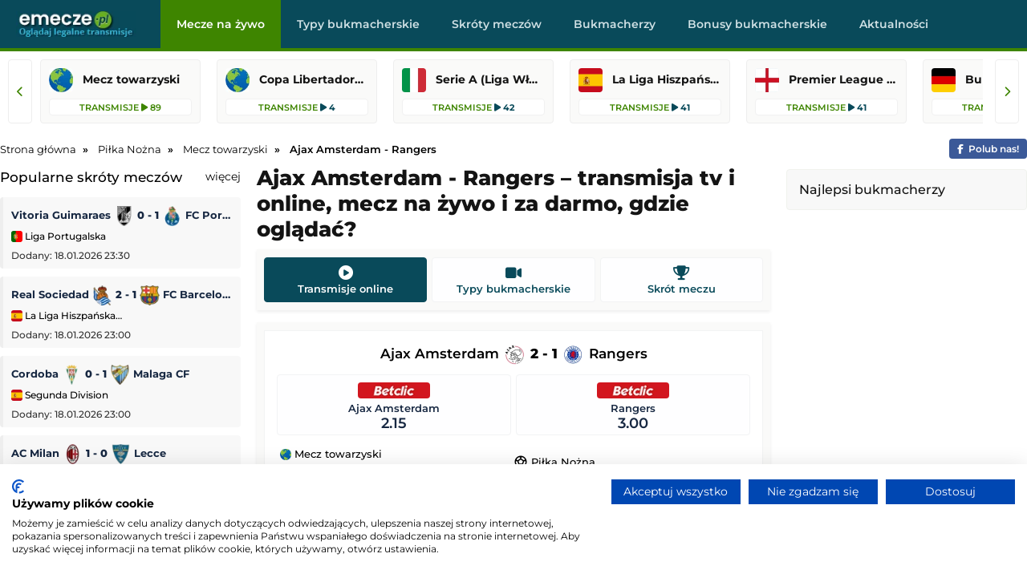

--- FILE ---
content_type: text/html; charset=UTF-8
request_url: https://www.emecze.pl/pilka-nozna/ajax-amsterdam-rangers
body_size: 8014
content:
<!DOCTYPE html>

<html lang="pl" itemScope itemtype="">

  <head>
    <meta http-equiv="Strict-Transport-Security" content="max-age=31536000; includeSubDomains; preload">
    <meta charset="utf-8">
    <meta name="viewport" content="width=device-width, initial-scale=1.0">
    <meta http-equiv="X-UA-Compatible" content="ie=edge">

    <meta property="og:title" content="Ajax Amsterdam - Rangers – transmisja online, mecz na żywo, gdzie oglądać?">

    <meta property="og:description" content="Sprawdź gdzie oglądać mecz Ajax Amsterdam - Rangers, z którego dostępna jest transmisja na żywo w tv, transmisja online i stream za darmo.">
    
    <meta content="eMecze.pl" property="og:site_name">

    <meta content="pl" property="og:locale">    

    <meta name="twitter:card" content="summary_large_image" />
    <meta name="twitter:title" content="Ajax Amsterdam - Rangers – transmisja online, mecz na żywo, gdzie oglądać?" />
    <meta name="twitter:description" content="Sprawdź gdzie oglądać mecz Ajax Amsterdam - Rangers, z którego dostępna jest transmisja na żywo w tv, transmisja online i stream za darmo." />
    
        <meta content="https://www.emecze.pl/img/logo/logo_duze.webp" property="og:image">
    <meta content="website" property="og:type">
    <meta name="twitter:image" content="https://www.emecze.pl/img/logo/logo_duze.webp" />
    
    <link rel="stylesheet" href="/assets/css/styles.css" />

        <meta content="https://www.emecze.pl/pilka-nozna/ajax-amsterdam-rangers" property="og:url">
    <link rel="canonical" href="https://www.emecze.pl/pilka-nozna/ajax-amsterdam-rangers" />
    
    <script src="https://cdnjs.cloudflare.com/ajax/libs/jquery/3.3.1/jquery.min.js"></script>
    
    
    <link rel="stylesheet" href="https://cdnjs.cloudflare.com/ajax/libs/font-awesome/6.5.2/css/all.min.css" media="print" onload="this.media='all'">
    <noscript><link rel="stylesheet" href="https://cdnjs.cloudflare.com/ajax/libs/font-awesome/6.5.2/css/all.min.css"></noscript>

    <style type="text/css">@font-face {font-family:Montserrat;font-style:normal;font-weight:400;src:url(/cf-fonts/v/montserrat/5.0.16/cyrillic/wght/normal.woff2);unicode-range:U+0301,U+0400-045F,U+0490-0491,U+04B0-04B1,U+2116;font-display:swap;}@font-face {font-family:Montserrat;font-style:normal;font-weight:400;src:url(/cf-fonts/v/montserrat/5.0.16/latin/wght/normal.woff2);unicode-range:U+0000-00FF,U+0131,U+0152-0153,U+02BB-02BC,U+02C6,U+02DA,U+02DC,U+0304,U+0308,U+0329,U+2000-206F,U+2074,U+20AC,U+2122,U+2191,U+2193,U+2212,U+2215,U+FEFF,U+FFFD;font-display:swap;}@font-face {font-family:Montserrat;font-style:normal;font-weight:400;src:url(/cf-fonts/v/montserrat/5.0.16/latin-ext/wght/normal.woff2);unicode-range:U+0100-02AF,U+0304,U+0308,U+0329,U+1E00-1E9F,U+1EF2-1EFF,U+2020,U+20A0-20AB,U+20AD-20CF,U+2113,U+2C60-2C7F,U+A720-A7FF;font-display:swap;}@font-face {font-family:Montserrat;font-style:normal;font-weight:400;src:url(/cf-fonts/v/montserrat/5.0.16/vietnamese/wght/normal.woff2);unicode-range:U+0102-0103,U+0110-0111,U+0128-0129,U+0168-0169,U+01A0-01A1,U+01AF-01B0,U+0300-0301,U+0303-0304,U+0308-0309,U+0323,U+0329,U+1EA0-1EF9,U+20AB;font-display:swap;}@font-face {font-family:Montserrat;font-style:normal;font-weight:400;src:url(/cf-fonts/v/montserrat/5.0.16/cyrillic-ext/wght/normal.woff2);unicode-range:U+0460-052F,U+1C80-1C88,U+20B4,U+2DE0-2DFF,U+A640-A69F,U+FE2E-FE2F;font-display:swap;}@font-face {font-family:Montserrat;font-style:normal;font-weight:500;src:url(/cf-fonts/v/montserrat/5.0.16/cyrillic/wght/normal.woff2);unicode-range:U+0301,U+0400-045F,U+0490-0491,U+04B0-04B1,U+2116;font-display:swap;}@font-face {font-family:Montserrat;font-style:normal;font-weight:500;src:url(/cf-fonts/v/montserrat/5.0.16/cyrillic-ext/wght/normal.woff2);unicode-range:U+0460-052F,U+1C80-1C88,U+20B4,U+2DE0-2DFF,U+A640-A69F,U+FE2E-FE2F;font-display:swap;}@font-face {font-family:Montserrat;font-style:normal;font-weight:500;src:url(/cf-fonts/v/montserrat/5.0.16/latin-ext/wght/normal.woff2);unicode-range:U+0100-02AF,U+0304,U+0308,U+0329,U+1E00-1E9F,U+1EF2-1EFF,U+2020,U+20A0-20AB,U+20AD-20CF,U+2113,U+2C60-2C7F,U+A720-A7FF;font-display:swap;}@font-face {font-family:Montserrat;font-style:normal;font-weight:500;src:url(/cf-fonts/v/montserrat/5.0.16/latin/wght/normal.woff2);unicode-range:U+0000-00FF,U+0131,U+0152-0153,U+02BB-02BC,U+02C6,U+02DA,U+02DC,U+0304,U+0308,U+0329,U+2000-206F,U+2074,U+20AC,U+2122,U+2191,U+2193,U+2212,U+2215,U+FEFF,U+FFFD;font-display:swap;}@font-face {font-family:Montserrat;font-style:normal;font-weight:500;src:url(/cf-fonts/v/montserrat/5.0.16/vietnamese/wght/normal.woff2);unicode-range:U+0102-0103,U+0110-0111,U+0128-0129,U+0168-0169,U+01A0-01A1,U+01AF-01B0,U+0300-0301,U+0303-0304,U+0308-0309,U+0323,U+0329,U+1EA0-1EF9,U+20AB;font-display:swap;}@font-face {font-family:Montserrat;font-style:normal;font-weight:600;src:url(/cf-fonts/v/montserrat/5.0.16/vietnamese/wght/normal.woff2);unicode-range:U+0102-0103,U+0110-0111,U+0128-0129,U+0168-0169,U+01A0-01A1,U+01AF-01B0,U+0300-0301,U+0303-0304,U+0308-0309,U+0323,U+0329,U+1EA0-1EF9,U+20AB;font-display:swap;}@font-face {font-family:Montserrat;font-style:normal;font-weight:600;src:url(/cf-fonts/v/montserrat/5.0.16/cyrillic-ext/wght/normal.woff2);unicode-range:U+0460-052F,U+1C80-1C88,U+20B4,U+2DE0-2DFF,U+A640-A69F,U+FE2E-FE2F;font-display:swap;}@font-face {font-family:Montserrat;font-style:normal;font-weight:600;src:url(/cf-fonts/v/montserrat/5.0.16/latin/wght/normal.woff2);unicode-range:U+0000-00FF,U+0131,U+0152-0153,U+02BB-02BC,U+02C6,U+02DA,U+02DC,U+0304,U+0308,U+0329,U+2000-206F,U+2074,U+20AC,U+2122,U+2191,U+2193,U+2212,U+2215,U+FEFF,U+FFFD;font-display:swap;}@font-face {font-family:Montserrat;font-style:normal;font-weight:600;src:url(/cf-fonts/v/montserrat/5.0.16/cyrillic/wght/normal.woff2);unicode-range:U+0301,U+0400-045F,U+0490-0491,U+04B0-04B1,U+2116;font-display:swap;}@font-face {font-family:Montserrat;font-style:normal;font-weight:600;src:url(/cf-fonts/v/montserrat/5.0.16/latin-ext/wght/normal.woff2);unicode-range:U+0100-02AF,U+0304,U+0308,U+0329,U+1E00-1E9F,U+1EF2-1EFF,U+2020,U+20A0-20AB,U+20AD-20CF,U+2113,U+2C60-2C7F,U+A720-A7FF;font-display:swap;}@font-face {font-family:Montserrat;font-style:normal;font-weight:700;src:url(/cf-fonts/v/montserrat/5.0.16/cyrillic/wght/normal.woff2);unicode-range:U+0301,U+0400-045F,U+0490-0491,U+04B0-04B1,U+2116;font-display:swap;}@font-face {font-family:Montserrat;font-style:normal;font-weight:700;src:url(/cf-fonts/v/montserrat/5.0.16/vietnamese/wght/normal.woff2);unicode-range:U+0102-0103,U+0110-0111,U+0128-0129,U+0168-0169,U+01A0-01A1,U+01AF-01B0,U+0300-0301,U+0303-0304,U+0308-0309,U+0323,U+0329,U+1EA0-1EF9,U+20AB;font-display:swap;}@font-face {font-family:Montserrat;font-style:normal;font-weight:700;src:url(/cf-fonts/v/montserrat/5.0.16/latin/wght/normal.woff2);unicode-range:U+0000-00FF,U+0131,U+0152-0153,U+02BB-02BC,U+02C6,U+02DA,U+02DC,U+0304,U+0308,U+0329,U+2000-206F,U+2074,U+20AC,U+2122,U+2191,U+2193,U+2212,U+2215,U+FEFF,U+FFFD;font-display:swap;}@font-face {font-family:Montserrat;font-style:normal;font-weight:700;src:url(/cf-fonts/v/montserrat/5.0.16/cyrillic-ext/wght/normal.woff2);unicode-range:U+0460-052F,U+1C80-1C88,U+20B4,U+2DE0-2DFF,U+A640-A69F,U+FE2E-FE2F;font-display:swap;}@font-face {font-family:Montserrat;font-style:normal;font-weight:700;src:url(/cf-fonts/v/montserrat/5.0.16/latin-ext/wght/normal.woff2);unicode-range:U+0100-02AF,U+0304,U+0308,U+0329,U+1E00-1E9F,U+1EF2-1EFF,U+2020,U+20A0-20AB,U+20AD-20CF,U+2113,U+2C60-2C7F,U+A720-A7FF;font-display:swap;}@font-face {font-family:Montserrat;font-style:normal;font-weight:800;src:url(/cf-fonts/v/montserrat/5.0.16/cyrillic/wght/normal.woff2);unicode-range:U+0301,U+0400-045F,U+0490-0491,U+04B0-04B1,U+2116;font-display:swap;}@font-face {font-family:Montserrat;font-style:normal;font-weight:800;src:url(/cf-fonts/v/montserrat/5.0.16/latin-ext/wght/normal.woff2);unicode-range:U+0100-02AF,U+0304,U+0308,U+0329,U+1E00-1E9F,U+1EF2-1EFF,U+2020,U+20A0-20AB,U+20AD-20CF,U+2113,U+2C60-2C7F,U+A720-A7FF;font-display:swap;}@font-face {font-family:Montserrat;font-style:normal;font-weight:800;src:url(/cf-fonts/v/montserrat/5.0.16/cyrillic-ext/wght/normal.woff2);unicode-range:U+0460-052F,U+1C80-1C88,U+20B4,U+2DE0-2DFF,U+A640-A69F,U+FE2E-FE2F;font-display:swap;}@font-face {font-family:Montserrat;font-style:normal;font-weight:800;src:url(/cf-fonts/v/montserrat/5.0.16/latin/wght/normal.woff2);unicode-range:U+0000-00FF,U+0131,U+0152-0153,U+02BB-02BC,U+02C6,U+02DA,U+02DC,U+0304,U+0308,U+0329,U+2000-206F,U+2074,U+20AC,U+2122,U+2191,U+2193,U+2212,U+2215,U+FEFF,U+FFFD;font-display:swap;}@font-face {font-family:Montserrat;font-style:normal;font-weight:800;src:url(/cf-fonts/v/montserrat/5.0.16/vietnamese/wght/normal.woff2);unicode-range:U+0102-0103,U+0110-0111,U+0128-0129,U+0168-0169,U+01A0-01A1,U+01AF-01B0,U+0300-0301,U+0303-0304,U+0308-0309,U+0323,U+0329,U+1EA0-1EF9,U+20AB;font-display:swap;}@font-face {font-family:Montserrat;font-style:italic;font-weight:400;src:url(/cf-fonts/v/montserrat/5.0.16/cyrillic/wght/italic.woff2);unicode-range:U+0301,U+0400-045F,U+0490-0491,U+04B0-04B1,U+2116;font-display:swap;}@font-face {font-family:Montserrat;font-style:italic;font-weight:400;src:url(/cf-fonts/v/montserrat/5.0.16/latin/wght/italic.woff2);unicode-range:U+0000-00FF,U+0131,U+0152-0153,U+02BB-02BC,U+02C6,U+02DA,U+02DC,U+0304,U+0308,U+0329,U+2000-206F,U+2074,U+20AC,U+2122,U+2191,U+2193,U+2212,U+2215,U+FEFF,U+FFFD;font-display:swap;}@font-face {font-family:Montserrat;font-style:italic;font-weight:400;src:url(/cf-fonts/v/montserrat/5.0.16/latin-ext/wght/italic.woff2);unicode-range:U+0100-02AF,U+0304,U+0308,U+0329,U+1E00-1E9F,U+1EF2-1EFF,U+2020,U+20A0-20AB,U+20AD-20CF,U+2113,U+2C60-2C7F,U+A720-A7FF;font-display:swap;}@font-face {font-family:Montserrat;font-style:italic;font-weight:400;src:url(/cf-fonts/v/montserrat/5.0.16/cyrillic-ext/wght/italic.woff2);unicode-range:U+0460-052F,U+1C80-1C88,U+20B4,U+2DE0-2DFF,U+A640-A69F,U+FE2E-FE2F;font-display:swap;}@font-face {font-family:Montserrat;font-style:italic;font-weight:400;src:url(/cf-fonts/v/montserrat/5.0.16/vietnamese/wght/italic.woff2);unicode-range:U+0102-0103,U+0110-0111,U+0128-0129,U+0168-0169,U+01A0-01A1,U+01AF-01B0,U+0300-0301,U+0303-0304,U+0308-0309,U+0323,U+0329,U+1EA0-1EF9,U+20AB;font-display:swap;}@font-face {font-family:Montserrat;font-style:italic;font-weight:500;src:url(/cf-fonts/v/montserrat/5.0.16/cyrillic/wght/italic.woff2);unicode-range:U+0301,U+0400-045F,U+0490-0491,U+04B0-04B1,U+2116;font-display:swap;}@font-face {font-family:Montserrat;font-style:italic;font-weight:500;src:url(/cf-fonts/v/montserrat/5.0.16/vietnamese/wght/italic.woff2);unicode-range:U+0102-0103,U+0110-0111,U+0128-0129,U+0168-0169,U+01A0-01A1,U+01AF-01B0,U+0300-0301,U+0303-0304,U+0308-0309,U+0323,U+0329,U+1EA0-1EF9,U+20AB;font-display:swap;}@font-face {font-family:Montserrat;font-style:italic;font-weight:500;src:url(/cf-fonts/v/montserrat/5.0.16/latin/wght/italic.woff2);unicode-range:U+0000-00FF,U+0131,U+0152-0153,U+02BB-02BC,U+02C6,U+02DA,U+02DC,U+0304,U+0308,U+0329,U+2000-206F,U+2074,U+20AC,U+2122,U+2191,U+2193,U+2212,U+2215,U+FEFF,U+FFFD;font-display:swap;}@font-face {font-family:Montserrat;font-style:italic;font-weight:500;src:url(/cf-fonts/v/montserrat/5.0.16/latin-ext/wght/italic.woff2);unicode-range:U+0100-02AF,U+0304,U+0308,U+0329,U+1E00-1E9F,U+1EF2-1EFF,U+2020,U+20A0-20AB,U+20AD-20CF,U+2113,U+2C60-2C7F,U+A720-A7FF;font-display:swap;}@font-face {font-family:Montserrat;font-style:italic;font-weight:500;src:url(/cf-fonts/v/montserrat/5.0.16/cyrillic-ext/wght/italic.woff2);unicode-range:U+0460-052F,U+1C80-1C88,U+20B4,U+2DE0-2DFF,U+A640-A69F,U+FE2E-FE2F;font-display:swap;}@font-face {font-family:Montserrat;font-style:italic;font-weight:600;src:url(/cf-fonts/v/montserrat/5.0.16/cyrillic/wght/italic.woff2);unicode-range:U+0301,U+0400-045F,U+0490-0491,U+04B0-04B1,U+2116;font-display:swap;}@font-face {font-family:Montserrat;font-style:italic;font-weight:600;src:url(/cf-fonts/v/montserrat/5.0.16/vietnamese/wght/italic.woff2);unicode-range:U+0102-0103,U+0110-0111,U+0128-0129,U+0168-0169,U+01A0-01A1,U+01AF-01B0,U+0300-0301,U+0303-0304,U+0308-0309,U+0323,U+0329,U+1EA0-1EF9,U+20AB;font-display:swap;}@font-face {font-family:Montserrat;font-style:italic;font-weight:600;src:url(/cf-fonts/v/montserrat/5.0.16/cyrillic-ext/wght/italic.woff2);unicode-range:U+0460-052F,U+1C80-1C88,U+20B4,U+2DE0-2DFF,U+A640-A69F,U+FE2E-FE2F;font-display:swap;}@font-face {font-family:Montserrat;font-style:italic;font-weight:600;src:url(/cf-fonts/v/montserrat/5.0.16/latin-ext/wght/italic.woff2);unicode-range:U+0100-02AF,U+0304,U+0308,U+0329,U+1E00-1E9F,U+1EF2-1EFF,U+2020,U+20A0-20AB,U+20AD-20CF,U+2113,U+2C60-2C7F,U+A720-A7FF;font-display:swap;}@font-face {font-family:Montserrat;font-style:italic;font-weight:600;src:url(/cf-fonts/v/montserrat/5.0.16/latin/wght/italic.woff2);unicode-range:U+0000-00FF,U+0131,U+0152-0153,U+02BB-02BC,U+02C6,U+02DA,U+02DC,U+0304,U+0308,U+0329,U+2000-206F,U+2074,U+20AC,U+2122,U+2191,U+2193,U+2212,U+2215,U+FEFF,U+FFFD;font-display:swap;}@font-face {font-family:Montserrat;font-style:italic;font-weight:700;src:url(/cf-fonts/v/montserrat/5.0.16/latin/wght/italic.woff2);unicode-range:U+0000-00FF,U+0131,U+0152-0153,U+02BB-02BC,U+02C6,U+02DA,U+02DC,U+0304,U+0308,U+0329,U+2000-206F,U+2074,U+20AC,U+2122,U+2191,U+2193,U+2212,U+2215,U+FEFF,U+FFFD;font-display:swap;}@font-face {font-family:Montserrat;font-style:italic;font-weight:700;src:url(/cf-fonts/v/montserrat/5.0.16/cyrillic/wght/italic.woff2);unicode-range:U+0301,U+0400-045F,U+0490-0491,U+04B0-04B1,U+2116;font-display:swap;}@font-face {font-family:Montserrat;font-style:italic;font-weight:700;src:url(/cf-fonts/v/montserrat/5.0.16/latin-ext/wght/italic.woff2);unicode-range:U+0100-02AF,U+0304,U+0308,U+0329,U+1E00-1E9F,U+1EF2-1EFF,U+2020,U+20A0-20AB,U+20AD-20CF,U+2113,U+2C60-2C7F,U+A720-A7FF;font-display:swap;}@font-face {font-family:Montserrat;font-style:italic;font-weight:700;src:url(/cf-fonts/v/montserrat/5.0.16/vietnamese/wght/italic.woff2);unicode-range:U+0102-0103,U+0110-0111,U+0128-0129,U+0168-0169,U+01A0-01A1,U+01AF-01B0,U+0300-0301,U+0303-0304,U+0308-0309,U+0323,U+0329,U+1EA0-1EF9,U+20AB;font-display:swap;}@font-face {font-family:Montserrat;font-style:italic;font-weight:700;src:url(/cf-fonts/v/montserrat/5.0.16/cyrillic-ext/wght/italic.woff2);unicode-range:U+0460-052F,U+1C80-1C88,U+20B4,U+2DE0-2DFF,U+A640-A69F,U+FE2E-FE2F;font-display:swap;}@font-face {font-family:Montserrat;font-style:italic;font-weight:800;src:url(/cf-fonts/v/montserrat/5.0.16/cyrillic-ext/wght/italic.woff2);unicode-range:U+0460-052F,U+1C80-1C88,U+20B4,U+2DE0-2DFF,U+A640-A69F,U+FE2E-FE2F;font-display:swap;}@font-face {font-family:Montserrat;font-style:italic;font-weight:800;src:url(/cf-fonts/v/montserrat/5.0.16/latin-ext/wght/italic.woff2);unicode-range:U+0100-02AF,U+0304,U+0308,U+0329,U+1E00-1E9F,U+1EF2-1EFF,U+2020,U+20A0-20AB,U+20AD-20CF,U+2113,U+2C60-2C7F,U+A720-A7FF;font-display:swap;}@font-face {font-family:Montserrat;font-style:italic;font-weight:800;src:url(/cf-fonts/v/montserrat/5.0.16/vietnamese/wght/italic.woff2);unicode-range:U+0102-0103,U+0110-0111,U+0128-0129,U+0168-0169,U+01A0-01A1,U+01AF-01B0,U+0300-0301,U+0303-0304,U+0308-0309,U+0323,U+0329,U+1EA0-1EF9,U+20AB;font-display:swap;}@font-face {font-family:Montserrat;font-style:italic;font-weight:800;src:url(/cf-fonts/v/montserrat/5.0.16/latin/wght/italic.woff2);unicode-range:U+0000-00FF,U+0131,U+0152-0153,U+02BB-02BC,U+02C6,U+02DA,U+02DC,U+0304,U+0308,U+0329,U+2000-206F,U+2074,U+20AC,U+2122,U+2191,U+2193,U+2212,U+2215,U+FEFF,U+FFFD;font-display:swap;}@font-face {font-family:Montserrat;font-style:italic;font-weight:800;src:url(/cf-fonts/v/montserrat/5.0.16/cyrillic/wght/italic.woff2);unicode-range:U+0301,U+0400-045F,U+0490-0491,U+04B0-04B1,U+2116;font-display:swap;}</style>
    
    <noscript><link href="https://fonts.googleapis.com/css2?family=Montserrat:ital,wght@0,400;0,500;0,600;0,700;0,800;1,400;1,500;1,600;1,700;1,800&display=swap" rel="stylesheet"></noscript>
    
    <link rel="stylesheet" href="https://fonts.googleapis.com/icon?family=Material+Icons" media="print" onload="this.media='all'">

    <script async src="https://platform.twitter.com/widgets.js" charset="utf-8"></script>

   <script src="/js/geo.js"></script>

    <script src="/js/jquery.lazy.min.js"></script>
    
    <script>
      $(function() {
        $('.lazy').Lazy();
      });
    </script>
        
    <link rel="icon" type="image/webp" href="/img/logo/favicon.ico">
 

    <title>Ajax Amsterdam - Rangers – transmisja online, mecz na żywo, gdzie oglądać?</title>	

    
  <meta name="description" content="Sprawdź gdzie oglądać mecz Ajax Amsterdam - Rangers, z którego dostępna jest transmisja na żywo w tv, transmisja online i stream za darmo.">    

    
  </head>

  <body>

  
    <div class="top" id="top">    
      
      <div class="logo" id="logo">
        <a href="/" ><img src="/img/logo/logo.webp" alt="logo"/></a>      </div>

		  <div class="navbar">

        <div class="icon-bar" onclick="Show()">
          <i></i>
          <i></i>
          <i></i>          
        </div>
  
        <ul id="nav-lists">

    <li class="close"><span onclick="Hide()">×</span></li>

            <li><a id=/ href=/ class="">Mecze na żywo</a></li>
            <li><a id=/typy-bukmacherskie href=/typy-bukmacherskie class="">Typy bukmacherskie</a></li>
            <li><a id=/skroty-meczow href=/skroty-meczow class="">Skróty meczów</a></li>
            <li><a id=/bukmacherzy href=/bukmacherzy class="">Bukmacherzy</a></li>
            <li><a id=/bonusy-bukmacherskie href=/bonusy-bukmacherskie class="">Bonusy bukmacherskie</a></li>
            <li><a id=/aktualnosci href=/aktualnosci class="">Aktualności</a></li>
    
    
</ul> 		

      </div>

    </div>

    <div class="topcatsbig">      

		  <button id="scrollLeft" class="scroll-arrow" aria-label="Przewiń listę lig w lewą stronę"><i class="fa-solid fa-chevron-left"></i></button>


<div class="topcats">

  
    
    <a href="/pilka-nozna/mecz-towarzyski" title="Mecz towarzyski" class="cat">
      
      <div>
        <img src= "/img/flags/wo.webp" alt="mecz-towarzyski" />
        <span>Mecz towarzyski</span>
      </div>

      <div>
        <span>Transmisje <i class="fa-solid fa-play"></i> 89</span>
      </div>

    </a>

    
    
  
    
      
        
  <a href="/pilka-nozna/copa-libertadores" title="Copa Libertadores" class="cat">
    
    <div>
      <img src= "/img/flags/wo.webp" alt="copa-libertadores" width="30" height="30"/>   
      <span>Copa Libertadores</span>
    </div>
    
    <div><span>Transmisje</span> <i class="fa-solid fa-play"></i> 4</div>

  </a>

  
        
    
    
      
        
  <a href="/pilka-nozna/serie-a" title="Serie A (Liga Włoska)" class="cat">
    
    <div>
      <img src= "/img/flags/it.webp" alt="serie-a" width="30" height="30"/>   
      <span>Serie A (Liga Włoska)</span>
    </div>
    
    <div><span>Transmisje</span> <i class="fa-solid fa-play"></i> 42</div>

  </a>

  
        
    
      
        
  <a href="/pilka-nozna/primera-division" title="La Liga Hiszpańska (Primera Division)" class="cat">
    
    <div>
      <img src= "/img/flags/es.webp" alt="primera-division" width="30" height="30"/>   
      <span>La Liga Hiszpańska (Primera Division)</span>
    </div>
    
    <div><span>Transmisje</span> <i class="fa-solid fa-play"></i> 41</div>

  </a>

  
        
    
      
        
  <a href="/pilka-nozna/premier-league" title="Premier League (Liga Angielska)" class="cat">
    
    <div>
      <img src= "/img/flags/en.webp" alt="premier-league" width="30" height="30"/>   
      <span>Premier League (Liga Angielska)</span>
    </div>
    
    <div><span>Transmisje</span> <i class="fa-solid fa-play"></i> 41</div>

  </a>

  
        
    
      
        
  <a href="/pilka-nozna/bundesliga" title="Bundesliga (Liga Niemiecka)" class="cat">
    
    <div>
      <img src= "/img/flags/de.webp" alt="bundesliga" width="30" height="30"/>   
      <span>Bundesliga (Liga Niemiecka)</span>
    </div>
    
    <div><span>Transmisje</span> <i class="fa-solid fa-play"></i> 38</div>

  </a>

  
        
    
      
        
  <a href="/pilka-nozna/liga-europejska" title="Liga Europejska" class="cat">
    
    <div>
      <img src= "/img/flags/eu.webp" alt="liga-europejska" width="30" height="30"/>   
      <span>Liga Europejska</span>
    </div>
    
    <div><span>Transmisje</span> <i class="fa-solid fa-play"></i> 36</div>

  </a>

  
        
    
      
        
  <a href="/pilka-nozna/liga-mistrzow" title="Liga Mistrzów" class="cat">
    
    <div>
      <img src= "/img/flags/eu.webp" alt="liga-mistrzow" width="30" height="30"/>   
      <span>Liga Mistrzów</span>
    </div>
    
    <div><span>Transmisje</span> <i class="fa-solid fa-play"></i> 36</div>

  </a>

  
        
    
      
        
  <a href="/pilka-nozna/ligue-1" title="Ligue 1 (Liga Francuska)" class="cat">
    
    <div>
      <img src= "/img/flags/fr.webp" alt="ligue-1" width="30" height="30"/>   
      <span>Ligue 1 (Liga Francuska)</span>
    </div>
    
    <div><span>Transmisje</span> <i class="fa-solid fa-play"></i> 36</div>

  </a>

  
        
    
      
        
  <a href="/pilka-nozna/pko-bp-ekstraklasa" title="PKO BP Ekstraklasa" class="cat">
    
    <div>
      <img src= "/img/flags/pl.webp" alt="pko-bp-ekstraklasa" width="30" height="30"/>   
      <span>PKO BP Ekstraklasa</span>
    </div>
    
    <div><span>Transmisje</span> <i class="fa-solid fa-play"></i> 29</div>

  </a>

  
        
    
    
      
        
  <a href="/sporty-zimowe/zimowe-igrzyska-olimpijskie-2026" title="Zimowe Igrzyska Olimpijskie 2026" class="cat">
    
    <div>
      <img src= "/img/flags/wo.webp" alt="zimowe-igrzyska-olimpijskie-2026" width="30" height="30"/>   
      <span>Zimowe Igrzyska Olimpijskie 2026</span>
    </div>
    
    <div><span>Transmisje</span> <i class="fa-solid fa-play"></i> 104</div>

  </a>

  
        
    
      
        
  <a href="/pilka-nozna/championship" title="Championship" class="cat">
    
    <div>
      <img src= "/img/flags/en.webp" alt="championship" width="30" height="30"/>   
      <span>Championship</span>
    </div>
    
    <div><span>Transmisje</span> <i class="fa-solid fa-play"></i> 64</div>

  </a>

  
        
    
      
        
  <a href="/pilka-nozna/serie-b" title="Serie B" class="cat">
    
    <div>
      <img src= "/img/flags/it.webp" alt="serie-b" width="30" height="30"/>   
      <span>Serie B</span>
    </div>
    
    <div><span>Transmisje</span> <i class="fa-solid fa-play"></i> 50</div>

  </a>

  
        
    
      
        
  <a href="/pilka-nozna/liga-arabska" title="Liga Arabska" class="cat">
    
    <div>
      <img src= "/img/flags/sa.webp" alt="liga-arabska" width="30" height="30"/>   
      <span>Liga Arabska</span>
    </div>
    
    <div><span>Transmisje</span> <i class="fa-solid fa-play"></i> 42</div>

  </a>

  
        
    
      
        
  <a href="/pilka-nozna/segunda-division" title="Segunda Division" class="cat">
    
    <div>
      <img src= "/img/flags/es.webp" alt="segunda-division" width="30" height="30"/>   
      <span>Segunda Division</span>
    </div>
    
    <div><span>Transmisje</span> <i class="fa-solid fa-play"></i> 41</div>

  </a>

  
        
    
      
        
  <a href="/pilka-nozna/liga-turecka" title="Liga Turecka" class="cat">
    
    <div>
      <img src= "/img/flags/tr.webp" alt="liga-turecka" width="30" height="30"/>   
      <span>Liga Turecka</span>
    </div>
    
    <div><span>Transmisje</span> <i class="fa-solid fa-play"></i> 38</div>

  </a>

  
        
      

  
</div>

<button id="scrollRight" class="scroll-arrow" aria-label="Przewiń listę lig w prawą stronę"><i class="fa-solid fa-chevron-right"></i></button>







    </div>

    <div class="desktop-ad">
      <center>
                  
      </center>
    </div>

    <div class="mobile-ad">
      <center>
                
      </center>
    </div>

    <div class="content">

      
          <ol class="breadcrumb" itemscope itemtype="https://schema.org/BreadcrumbList">        

            <li itemprop="itemListElement" itemscope itemtype="https://schema.org/ListItem">
              <a itemprop="item" href="/">
                <span itemprop="name">Strona główna</span>
              </a>
              <meta itemprop="position" content="1" />
            </li>
            
            
  
  
    <li itemprop="itemListElement" itemscope itemtype="https://schema.org/ListItem">
        <a itemprop="item" href="/pilka-nozna">
            <span itemprop="name">Piłka Nożna</span>
        </a>
        <meta itemprop="position" content="3" />
    </li>

  
    <li itemprop="itemListElement" itemscope itemtype="https://schema.org/ListItem">
        <a itemprop="item" href="/pilka-nozna/mecz-towarzyski">
            <span itemprop="name">Mecz towarzyski</span>
        </a>
        <meta itemprop="position" content="4" />
    </li>

  
    <li itemprop="itemListElement" itemscope itemtype="https://schema.org/ListItem">
        <span itemprop="name">Ajax Amsterdam - Rangers</span>
        <meta itemprop="position" content="4" />
    </li>


    

            
            <span><a href="/go/facebook" rel="nofollow" target="_blank" class="facebook"><i class="fa-brands fa-facebook-f"></i><span>Polub nas!</span></a></span>
          
          </ol>

      
      
<div class="column sideleft desktop">

  

        <div class="topvideos">
		
          <span class="hl">Popularne skróty meczów<span class="float-right"><a href="/skroty-meczow">więcej</a></span></span>

			<div class="vcontaineritems">

			  <div class="vitems">

					
						<div class="vgroup">
																  
									  									  
									<div class="eventl vitem">
										<div class="eventgrid2">
											<span><a href="/skroty-meczow/vitoria-guimaraes-fc-porto">Vitoria Guimaraes <img src="/img/teams/vitoria-guimaraes-rapid-logo_min.webp" alt="vitoria-guimaraes" width="25" height="25"/> <span class="result">0 - 1</span> <img src="/img/teams/fc-porto-rapid-logo_min.webp" alt="fc-porto width="25" height="25""/> FC Porto</a></span>
											<span><a href="/skroty-meczow/liga-portugalska"><img src="/img/flags/pt.webp" alt="pilka-nozna-liga-portugalska" width="14" height="14"/> Liga Portugalska</a></span>
											<div class="leftdate">Dodany: 18.01.2026 23:30</div>
										</div>
									</div>

																  
									  									  
									<div class="eventl vitem">
										<div class="eventgrid2">
											<span><a href="/skroty-meczow/real-sociedad-fc-barcelona">Real Sociedad <img src="/img/teams/real-sociedad-rapid-logo_min.webp" alt="real-sociedad" width="25" height="25"/> <span class="result">2 - 1</span> <img src="/img/teams/fc-barcelona-rapid-logo_min.webp" alt="fc-barcelona width="25" height="25""/> FC Barcelona</a></span>
											<span><a href="/skroty-meczow/primera-division"><img src="/img/flags/es.webp" alt="pilka-nozna-primera-division" width="14" height="14"/> La Liga Hiszpańska (Primera Division)</a></span>
											<div class="leftdate">Dodany: 18.01.2026 23:00</div>
										</div>
									</div>

																  
									  									  
									<div class="eventl vitem">
										<div class="eventgrid2">
											<span><a href="/skroty-meczow/malaga-cf-cordoba">Cordoba <img src="/img/teams/cordoba-rapid-logo_min.webp" alt="cordoba" width="25" height="25"/> <span class="result">0 - 1</span> <img src="/img/teams/malaga-cf-rapid-logo_min.webp" alt="malaga-cf width="25" height="25""/> Malaga CF</a></span>
											<span><a href="/skroty-meczow/segunda-division"><img src="/img/flags/es.webp" alt="pilka-nozna-segunda-division" width="14" height="14"/> Segunda Division</a></span>
											<div class="leftdate">Dodany: 18.01.2026 23:00</div>
										</div>
									</div>

																  
									  									  
									<div class="eventl vitem">
										<div class="eventgrid2">
											<span><a href="/skroty-meczow/lecce-ac-milan">AC Milan <img src="/img/teams/ac-milan-rapid-logo_min.webp" alt="ac-milan" width="25" height="25"/> <span class="result">1 - 0</span> <img src="/img/teams/lecce-rapid-logo_min.webp" alt="lecce width="25" height="25""/> Lecce</a></span>
											<span><a href="/skroty-meczow/serie-a"><img src="/img/flags/it.webp" alt="pilka-nozna-serie-a" width="14" height="14"/> Serie A (Liga Włoska)</a></span>
											<div class="leftdate">Dodany: 18.01.2026 22:45</div>
										</div>
									</div>

													</div>
					
					
						<div class="vgroup">
																  
									  									  
									<div class="eventl vitem">
										<div class="eventgrid2">
											<span><a href="/skroty-meczow/brest-olympique-lyon">Olympique Lyon <img src="/img/teams/olympique-lyon-rapid-logo_min.webp" alt="olympique-lyon" width="25" height="25"/> <span class="result">2 - 1</span> <img src="/img/teams/brest-rapid-logo_min.webp" alt="brest width="25" height="25""/> Brest</a></span>
											<span><a href="/skroty-meczow/ligue-1"><img src="/img/flags/fr.webp" alt="pilka-nozna-ligue-1" width="14" height="14"/> Ligue 1 (Liga Francuska)</a></span>
											<div class="leftdate">Dodany: 18.01.2026 22:45</div>
										</div>
									</div>

																  
									  									  
									<div class="eventl vitem">
										<div class="eventgrid2">
											<span><a href="/skroty-meczow/tondela-sc-braga">Tondela <img src="/img/teams/tondela-rapid-logo_min.webp" alt="tondela" width="25" height="25"/> <span class="result">0 - 1</span> <img src="/img/teams/crest.webp" alt="sc-braga width="25" height="25""/> SC Braga</a></span>
											<span><a href="/skroty-meczow/liga-portugalska"><img src="/img/flags/pt.webp" alt="pilka-nozna-liga-portugalska" width="14" height="14"/> Liga Portugalska</a></span>
											<div class="leftdate">Dodany: 18.01.2026 21:00</div>
										</div>
									</div>

																  
									  									  
									<div class="eventl vitem">
										<div class="eventgrid2">
											<span><a href="/skroty-meczow/rayo-vallecano-celta-vigo">Celta Vigo <img src="/img/teams/celta-vigo-rapid-logo_min.webp" alt="celta-vigo" width="25" height="25"/> <span class="result">3 - 0</span> <img src="/img/teams/rayo-vallecano-rapid-logo_min.webp" alt="rayo-vallecano width="25" height="25""/> Rayo Vallecano</a></span>
											<span><a href="/skroty-meczow/primera-division"><img src="/img/flags/es.webp" alt="pilka-nozna-primera-division" width="14" height="14"/> La Liga Hiszpańska (Primera Division)</a></span>
											<div class="leftdate">Dodany: 18.01.2026 20:30</div>
										</div>
									</div>

																  
									  									  
									<div class="eventl vitem">
										<div class="eventgrid2">
											<span><a href="/skroty-meczow/burgos-sd-huesca">Burgos <img src="/img/teams/crest.webp" alt="burgos" width="25" height="25"/> <span class="result">1 - 0</span> <img src="/img/teams/sd-huesca-rapid-logo_min.webp" alt="sd-huesca width="25" height="25""/> SD Huesca</a></span>
											<span><a href="/skroty-meczow/segunda-division"><img src="/img/flags/es.webp" alt="pilka-nozna-segunda-division" width="14" height="14"/> Segunda Division</a></span>
											<div class="leftdate">Dodany: 18.01.2026 20:30</div>
										</div>
									</div>

													</div>
					
					
						<div class="vgroup">
																  
									  									  
									<div class="eventl vitem">
										<div class="eventgrid2">
											<span><a href="/skroty-meczow/cadiz-albacete-balompie">Albacete Balompie <img src="/img/teams/albacete-balompie-rapid-logo_min.webp" alt="albacete-balompie" width="25" height="25"/> <span class="result">1 - 0</span> <img src="/img/teams/cadiz-rapid-logo_min.webp" alt="cadiz width="25" height="25""/> Cadiz</a></span>
											<span><a href="/skroty-meczow/segunda-division"><img src="/img/flags/es.webp" alt="pilka-nozna-segunda-division" width="14" height="14"/> Segunda Division</a></span>
											<div class="leftdate">Dodany: 18.01.2026 20:30</div>
										</div>
									</div>

																  
									  									  
									<div class="eventl vitem">
										<div class="eventgrid2">
											<span><a href="/skroty-meczow/alanyaspor-fenerbahce">Alanyaspor <img src="/img/teams/crest.webp" alt="alanyaspor" width="25" height="25"/> <span class="result">2 - 3</span> <img src="/img/teams/fenerbahce-rapid-logo_min.webp" alt="fenerbahce width="25" height="25""/> Fenerbahce</a></span>
											<span><a href="/skroty-meczow/liga-turecka"><img src="/img/flags/tr.webp" alt="pilka-nozna-liga-turecka" width="14" height="14"/> Liga Turecka</a></span>
											<div class="leftdate">Dodany: 18.01.2026 20:00</div>
										</div>
									</div>

																  
									  									  
									<div class="eventl vitem">
										<div class="eventgrid2">
											<span><a href="/skroty-meczow/torino-as-roma">Torino <img src="/img/teams/torino-rapid-logo_min.webp" alt="torino" width="25" height="25"/> <span class="result">0 - 2</span> <img src="/img/teams/as-roma-rapid-logo_min.webp" alt="as-roma width="25" height="25""/> AS Roma</a></span>
											<span><a href="/skroty-meczow/serie-a"><img src="/img/flags/it.webp" alt="pilka-nozna-serie-a" width="14" height="14"/> Serie A (Liga Włoska)</a></span>
											<div class="leftdate">Dodany: 18.01.2026 20:00</div>
										</div>
									</div>

																  
									  									  
									<div class="eventl vitem">
										<div class="eventgrid2">
											<span><a href="/skroty-meczow/everton-aston-villa">Aston Villa <img src="/img/teams/aston-villa-rapid-logo_min.webp" alt="aston-villa" width="25" height="25"/> <span class="result">0 - 1</span> <img src="/img/teams/everton-rapid-logo_min.webp" alt="everton width="25" height="25""/> Everton</a></span>
											<span><a href="/skroty-meczow/premier-league"><img src="/img/flags/en.webp" alt="pilka-nozna-premier-league" width="14" height="14"/> Premier League (Liga Angielska)</a></span>
											<div class="leftdate">Dodany: 18.01.2026 19:30</div>
										</div>
									</div>

													</div>
					
										
			  </div>

			</div>
  
		  <button id="vprevmatch"><i class="fa-solid fa-chevron-left"></i> Poprzednie</button>
		  <button id="vnextmatch">Następne <i class="fa-solid fa-chevron-right"></i></button>
						
	    </div>

		

				
        <div class="topnews">
          <span class="hl">Aktualności<span class="float-right"><a href="/aktualnosci">więcej</a></span></span>

		  
		  	
			<a class="newsl" href="/aktualnosci/betclic-tv-jak-ogladac-transmisje-i-jaki-kod-promocyjny-daje-pelny-dostep">
									<img class="lazy" data-src="/img/contents/58ce85f87b89fc51_l.webp" alt="betclic-tv-jak-ogladac-transmisje-i-jaki-kod-promocyjny-daje-pelny-dostep" width="298" height="199">
								<div class="info"><span>Betclic TV – jak oglądać transmisje i jaki kod promocyjny daje pełny dostęp?</span>
					<div class="newsdate">23.12.2025; Karolina Adamiak</div>
				</div>
			</a>

		  
		  	
			<a class="newsl" href="/aktualnosci/xavi-hernandez-w-kregu-zainteresowan-chelsea-klub-prowadzi-rozmowy-na-wypadek-odejscia-enzo-maresci">
									<img class="lazy" data-src="/img/contents/sa_sa_chelsea-logo-2.webp" alt="xavi-hernandez-w-kregu-zainteresowan-chelsea-klub-prowadzi-rozmowy-na-wypadek-odejscia-enzo-maresci" width="298" height="199">
								<div class="info"><span>Xavi Hernández w kręgu zainteresowań Chelsea — klub prowadzi rozmowy na wypadek odejścia Enzo Maresci</span>
					<div class="newsdate">17.12.2025; Jacek Wiórek</div>
				</div>
			</a>

		  
		  	
			<a class="newsl" href="/aktualnosci/luis-suarez-bliski-przedluzenia-kontraktu-z-interem-miami-do-konca-sezonu-2026">
									<img class="lazy" data-src="/img/contents/sa_sa_lionel-messi-inter-miami-1-2023.webp" alt="luis-suarez-bliski-przedluzenia-kontraktu-z-interem-miami-do-konca-sezonu-2026" width="298" height="199">
								<div class="info"><span>Luis Suárez bliski przedłużenia kontraktu z Interem Miami do końca sezonu 2026</span>
					<div class="newsdate">17.12.2025; Jacek Wiórek</div>
				</div>
			</a>

		            

        </div>

		

		
		
			<div class="topmatches">

			<span class="hl">Popularne wydarzenia</span>
		
				<div class="containeritems">

					<div class="items">

						
						<div class="group">

							
								<div class="eventl item">

									<div class="eventgrid2">

										  										  
										  
																				                  

										<span><a href="/pilka-nozna/verona-cremonese">Cremonese <img src="/img/teams/crest.webp" alt="cremonese" width="25" height="25" /> - <img src="/img/teams/verona-rapid-logo_min.webp" alt="verona" width="25" height="25" /> Verona</a></span>
										<span><a href="/pilka-nozna/serie-a"><img src="/img/flags/it.webp" alt="pilka-nozna-serie-a" width="25" height="25"/> Serie A (Liga Włoska)</a></span>
									
									</div>

									<div class="gridbuttons2">

										<a href="/pilka-nozna/verona-cremonese" class= "timeevent stream" >
											<div> 18:30  <i class="fa-solid fa-circle-play"></i><div>Transmisja</div></div>
										</a>

									</div>

								</div>

							
								<div class="eventl item">

									<div class="eventgrid2">

										  										  
										  
																				                  

										<span><a href="/pilka-nozna/como-lazio-rzym">Lazio Rzym <img src="/img/teams/lazio-rzym-rapid-logo_min.webp" alt="lazio-rzym" width="25" height="25" /> - <img src="/img/teams/crest.webp" alt="como" width="25" height="25" /> Como</a></span>
										<span><a href="/pilka-nozna/serie-a"><img src="/img/flags/it.webp" alt="pilka-nozna-serie-a" width="25" height="25"/> Serie A (Liga Włoska)</a></span>
									
									</div>

									<div class="gridbuttons2">

										<a href="/pilka-nozna/como-lazio-rzym" class= "timeevent stream" >
											<div> 20:45  <i class="fa-solid fa-circle-play"></i><div>Transmisja</div></div>
										</a>

									</div>

								</div>

							
								<div class="eventl item">

									<div class="eventgrid2">

										  										  
										  
																				                  

										<span><a href="/pilka-nozna/brighton-hove-albion-afc-bournemouth">Brighton & Hove Albion <img src="/img/teams/brighton-hove-albion-rapid-logo_min.webp" alt="brighton-hove-albion" width="25" height="25" /> - <img src="/img/teams/afc-bournemouth-rapid-logo_min.webp" alt="afc-bournemouth" width="25" height="25" /> AFC Bournemouth</a></span>
										<span><a href="/pilka-nozna/premier-league"><img src="/img/flags/en.webp" alt="pilka-nozna-premier-league" width="25" height="25"/> Premier League (Liga Angielska)</a></span>
									
									</div>

									<div class="gridbuttons2">

										<a href="/pilka-nozna/brighton-hove-albion-afc-bournemouth" class= "timeevent stream" >
											<div> 21:00  <i class="fa-solid fa-circle-play"></i><div>Transmisja</div></div>
										</a>

									</div>

								</div>

							
								<div class="eventl item">

									<div class="eventgrid2">

										  										  
										  
																				                  

										<span><a href="/pilka-nozna/sevilla-fc-elche">Elche <img src="/img/teams/elche-rapid-logo_min.webp" alt="elche" width="25" height="25" /> - <img src="/img/teams/sevilla-fc-rapid-logo_min.webp" alt="sevilla-fc" width="25" height="25" /> Sevilla FC</a></span>
										<span><a href="/pilka-nozna/primera-division"><img src="/img/flags/es.webp" alt="pilka-nozna-primera-division" width="25" height="25"/> La Liga Hiszpańska (Primera Division)</a></span>
									
									</div>

									<div class="gridbuttons2">

										<a href="/pilka-nozna/sevilla-fc-elche" class= "timeevent stream" >
											<div> 21:00  <i class="fa-solid fa-circle-play"></i><div>Transmisja</div></div>
										</a>

									</div>

								</div>

																		
				
						</div>
							
						
						<div class="group">

							
								<div class="eventl item">

									<div class="eventgrid2">

										  										  
										  
																				                  

										<span><a href="/pilka-nozna/club-brugge-kajrat-almaty">Kajrat Almaty <img src="/img/teams/kajrat-almaty-rapid-logo_min.webp" alt="kajrat-almaty" width="25" height="25" /> - <img src="/img/teams/club-brugge-rapid-logo_min.webp" alt="club-brugge" width="25" height="25" /> Club Brugge</a></span>
										<span><a href="/pilka-nozna/liga-mistrzow"><img src="/img/flags/eu.webp" alt="pilka-nozna-liga-mistrzow" width="25" height="25"/> Liga Mistrzów</a></span>
									
									</div>

									<div class="gridbuttons2">

										<a href="/pilka-nozna/club-brugge-kajrat-almaty" class= "timeevent stream" >
											<div> 16:30  <i class="fa-solid fa-circle-play"></i><div>Transmisja</div></div>
										</a>

									</div>

								</div>

							
								<div class="eventl item">

									<div class="eventgrid2">

										  										  
										  
																				                  

										<span><a href="/pilka-nozna/manchester-city-fk-bodo-glimt">FK Bodo/Glimt <img src="/img/teams/crest.webp" alt="fk-bodo-glimt" width="25" height="25" /> - <img src="/img/teams/manchester-city-rapid-logo_min.webp" alt="manchester-city" width="25" height="25" /> Manchester City</a></span>
										<span><a href="/pilka-nozna/liga-mistrzow"><img src="/img/flags/eu.webp" alt="pilka-nozna-liga-mistrzow" width="25" height="25"/> Liga Mistrzów</a></span>
									
									</div>

									<div class="gridbuttons2">

										<a href="/pilka-nozna/manchester-city-fk-bodo-glimt" class= "timeevent stream" >
											<div> 18:45  <i class="fa-solid fa-circle-play"></i><div>Transmisja</div></div>
										</a>

									</div>

								</div>

							
								<div class="eventl item">

									<div class="eventgrid2">

										  										  
										  
																				                  

										<span><a href="/pilka-nozna/as-monaco-real-madryt">Real Madryt <img src="/img/teams/real-madryt-rapid-logo_min.webp" alt="real-madryt" width="25" height="25" /> - <img src="/img/teams/as-monaco-rapid-logo_min.webp" alt="as-monaco" width="25" height="25" /> AS Monaco</a></span>
										<span><a href="/pilka-nozna/liga-mistrzow"><img src="/img/flags/eu.webp" alt="pilka-nozna-liga-mistrzow" width="25" height="25"/> Liga Mistrzów</a></span>
									
									</div>

									<div class="gridbuttons2">

										<a href="/pilka-nozna/as-monaco-real-madryt" class= "timeevent stream" >
											<div> 21:00  <i class="fa-solid fa-circle-play"></i><div>Transmisja</div></div>
										</a>

									</div>

								</div>

							
								<div class="eventl item">

									<div class="eventgrid2">

										  										  
										  
																				                  

										<span><a href="/pilka-nozna/psg-sporting-lizbona">Sporting Lizbona <img src="/img/teams/sporting-lizbona-rapid-logo_min.webp" alt="sporting-lizbona" width="25" height="25" /> - <img src="/img/teams/psg-rapid-logo_min.webp" alt="psg" width="25" height="25" /> PSG</a></span>
										<span><a href="/pilka-nozna/liga-mistrzow"><img src="/img/flags/eu.webp" alt="pilka-nozna-liga-mistrzow" width="25" height="25"/> Liga Mistrzów</a></span>
									
									</div>

									<div class="gridbuttons2">

										<a href="/pilka-nozna/psg-sporting-lizbona" class= "timeevent stream" >
											<div> 21:00  <i class="fa-solid fa-circle-play"></i><div>Transmisja</div></div>
										</a>

									</div>

								</div>

																		
				
						</div>
							
						
						<div class="group">

							
								<div class="eventl item">

									<div class="eventgrid2">

										  										  
										  
																				                  

										<span><a href="/pilka-nozna/napoli-fc-kopenhaga">FC Kopenhaga <img src="/img/teams/fc-kopenhaga-rapid-logo_min.webp" alt="fc-kopenhaga" width="25" height="25" /> - <img src="/img/teams/napoli-rapid-logo_min.webp" alt="napoli" width="25" height="25" /> Napoli</a></span>
										<span><a href="/pilka-nozna/liga-mistrzow"><img src="/img/flags/eu.webp" alt="pilka-nozna-liga-mistrzow" width="25" height="25"/> Liga Mistrzów</a></span>
									
									</div>

									<div class="gridbuttons2">

										<a href="/pilka-nozna/napoli-fc-kopenhaga" class= "timeevent stream" >
											<div> 21:00  <i class="fa-solid fa-circle-play"></i><div>Transmisja</div></div>
										</a>

									</div>

								</div>

							
								<div class="eventl item">

									<div class="eventgrid2">

										  										  
										  
																				                  

										<span><a href="/pilka-nozna/ajax-amsterdam-villarreal-cf">Villarreal CF <img src="/img/teams/villarreal-cf-rapid-logo_min.webp" alt="villarreal-cf" width="25" height="25" /> - <img src="/img/teams/ajax-amsterdam-rapid-logo_min.webp" alt="ajax-amsterdam" width="25" height="25" /> Ajax Amsterdam</a></span>
										<span><a href="/pilka-nozna/liga-mistrzow"><img src="/img/flags/eu.webp" alt="pilka-nozna-liga-mistrzow" width="25" height="25"/> Liga Mistrzów</a></span>
									
									</div>

									<div class="gridbuttons2">

										<a href="/pilka-nozna/ajax-amsterdam-villarreal-cf" class= "timeevent stream" >
											<div> 21:00  <i class="fa-solid fa-circle-play"></i><div>Transmisja</div></div>
										</a>

									</div>

								</div>

							
								<div class="eventl item">

									<div class="eventgrid2">

										  										  
										  
																				                  

										<span><a href="/pilka-nozna/bayer-leverkusen-olympiakos-pireus">Olympiakos Pireus <img src="/img/teams/olympiakos-pireus-rapid-logo_min.webp" alt="olympiakos-pireus" width="25" height="25" /> - <img src="/img/teams/bayer-leverkusen-rapid-logo_min.webp" alt="bayer-leverkusen" width="25" height="25" /> Bayer Leverkusen</a></span>
										<span><a href="/pilka-nozna/liga-mistrzow"><img src="/img/flags/eu.webp" alt="pilka-nozna-liga-mistrzow" width="25" height="25"/> Liga Mistrzów</a></span>
									
									</div>

									<div class="gridbuttons2">

										<a href="/pilka-nozna/bayer-leverkusen-olympiakos-pireus" class= "timeevent stream" >
											<div> 21:00  <i class="fa-solid fa-circle-play"></i><div>Transmisja</div></div>
										</a>

									</div>

								</div>

							
								<div class="eventl item">

									<div class="eventgrid2">

										  										  
										  
																				                  

										<span><a href="/pilka-nozna/tottenham-hotspur-borussia-dortmund">Tottenham Hotspur <img src="/img/teams/tottenham-hotspur-rapid-logo_min.webp" alt="tottenham-hotspur" width="25" height="25" /> - <img src="/img/teams/borussia-dortmund-rapid-logo_min.webp" alt="borussia-dortmund" width="25" height="25" /> Borussia Dortmund</a></span>
										<span><a href="/pilka-nozna/liga-mistrzow"><img src="/img/flags/eu.webp" alt="pilka-nozna-liga-mistrzow" width="25" height="25"/> Liga Mistrzów</a></span>
									
									</div>

									<div class="gridbuttons2">

										<a href="/pilka-nozna/tottenham-hotspur-borussia-dortmund" class= "timeevent stream" >
											<div> 21:00  <i class="fa-solid fa-circle-play"></i><div>Transmisja</div></div>
										</a>

									</div>

								</div>

																		
				
						</div>
							
							

					</div>
						
				</div>
			
			<button id="prevmatch"><i class="fa-solid fa-chevron-left"></i> Poprzednie</button>
			<button id="nextmatch">Następne <i class="fa-solid fa-chevron-right"></i></button>
		
			</div>

		
		

		
      </div>
       

      
  <div class="column middle">

    <h1>Ajax Amsterdam - Rangers – transmisja tv i online, mecz na żywo i za darmo, gdzie oglądać?</h1>       

    <div class="tab_body">

      
        <div class="event">        

            <div class="gridbuttons3">
              
              <div class="timeevent stream active">
                <div><i class="fa-solid fa-circle-play"></i><div>Transmisje online</div></div>
              </div>

              
                <a href="/typy-bukmacherskie/372915,ajax-amsterdam-rangers" class="timeevent tips">
                  <div><i class="fa-solid fa-video"></i><div>Typy bukmacherskie</div></div>
                </a>

              
              
                <a href="/skroty-meczow/ajax-amsterdam-rangers" class="timeevent video">
                  <div><i class="fa-solid fa-trophy"></i><div>Skrót meczu</div></div>
                </a>

                        

            </div>
          
        </div>

      
        
                
      <div class="event">

				<div class="eventgrid">        

					<span>
						<div>Ajax Amsterdam <img src="/img/teams/ajax-amsterdam-rapid-logo.webp" alt="ajax-amsterdam" width="25" height="25"/> <span class="result">2 - 1</span> <img src="/img/teams/rangers-rapid-logo.webp" alt="rangers" width="25" height="25"/> Rangers</div>
						
            <div class="event eventx">
						  <div class="gridbuttons3">

                                                
                          
                              <a href="/go/betclic" target="_blank" rel="nofollow" class="timeevent tips">
                                <div><img src="/img/bookmakers/betclic-sm.webp" alt="betclic" width="90" height="20"/><div>Ajax Amsterdam</div><div>2.15</div></div>
                              </a>

                             

                        
                                                                          
                                                    
                            <a class="ads_ng timeevent tips" href="/go/sts" target="_blank" rel="nofollow">
                              <div><img src="/img/bookmakers/sts-sm.webp" alt="sts" width="90" height="20"/><div>Remis</div><div>3.72</div></div>
                            </a>

                            
                          
                                                
                                                
                          
                            <a href="/go/betclic" target="_blank" rel="nofollow" class="timeevent tips">
                              <div><img src="/img/bookmakers/betclic-sm.webp" alt="betclic" width="90" height="20"/><div>Rangers</div><div>3.00</div></div>
                            </a>

                          
                                

						  </div>
						</div>						
					</span>

					<span>
          
            <a href="/pilka-nozna/mecz-towarzyski"><img src="/img/flags/wo.webp" alt="mecz-towarzyski" width="14" height="14"/> Mecz towarzyski</a>
          
            <a href="/pilka-nozna"><span class="material-icons">sports_soccer</span> Piłka Nożna</a>
            
                        
            <div><span class="material-icons">calendar_month</span> 13.07.2024 16:00</div>
          
          </span>
				  
          </div>
			</div>

    </div>

    

        

          <div class="text"><p><h2>Ajax Amsterdam - Rangers &ndash; gdzie oglądać?</h2> <p>Transmisja ze spotkania piłki nożnej Ajax Amsterdam - Rangers (Mecz towarzyski) zaplanowana jest na godzinę 16:00 w dniu 13.07.2024. Mecz będzie można obejrzeć w transmisji telewizyjnej i internetowej - pełna lista dostępnych kanał&oacute;w i platform poniżej:</p> <ul> <li><strong>Transmisja TV</strong>: </li> <li><strong>Transmisja online (platformy streamingowe)</strong>: </li> <li><strong>Transmisja online (darmowe serwisy)</strong>: </li> </ul></p></div>
    
    

    
  </div>    


		  <div class="column sideright">  

    
  
  <div class="ad mobile">
    

    
    

    
    

      </div>  

  

  
  
  

          
  <div class="topbookie">

    <span>Najlepsi bukmacherzy</span>

        
    
           
      
    
           
      
    
           
      
    
           
      
    
           
      
    
  </div>

  

    

</div>

	  

            
       

    </div>

    
    	
    <script src="/js/js.js"></script>
    <script src="/js/ga.js" async></script>    
    <script src="/js/menu.js" async></script>    

   
   <script src="https://totalscore.pl/js/geoloc2.js"></script>

  

  


    <div class="footer_s">
      <div class="bottom_s">
        <div class="column">
          <span class="category">Dyscypliny sportowe</span>
          <a href="/boks" class="">Boks</a>
          <a href="/formula-1" class="">Formuła 1</a>
          <a href="/hokej" class="">Hokej</a>
          <a href="/koszykowka" class="">Koszykówka</a>
          <a href="/mma" class="">MMA</a>
          <a href="/pilka-nozna" class="">Piłka nożna</a>
          <a href="/pilka-reczna" class="">Piłka ręczna</a>
          <a href="/rugby" class="">Rugby</a>
          <a href="/siatkowka" class="">Siatkówka</a>
          <a href="/snooker" class="">Snooker</a>
          <a href="/tenis" class="">Tenis</a>
          <a href="/zuzel" class="">Żużel</a>
        </div>
        <div class="column">
          <span class="category">Polskie rozgrywki</span>
          <a href="/pilka-nozna/pko-bp-ekstraklasa" class="">Ekstraklasa</a>
          <a href="/pilka-nozna/1-liga" class="">1. Liga Polska</a>
          <a href="/pilka-nozna/2-liga" class="">2. Liga Polska</a>
          <a href="/pilka-nozna/puchar-polski" class="">Puchar Polski</a>
          <span class="category" style="margin-top: 15px;">Europejskie puchary</span>
          <a href="/pilka-nozna/liga-mistrzow" class="">Liga Mistrzów</a>
          <a href="/pilka-nozna/liga-europejska" class="">Liga Europy</a>
          <a href="/pilka-nozna/liga-konferencji-europy" class="">Liga Konferencji</a>
          <a href="/pilka-nozna/liga-narodow-uefa" class="">Liga Narodów</a>
        </div>
        <div class="column">
          <span class="category">Ligi zagraniczne</span>
          <a href="/pilka-nozna/premier-league" class="">Premier League</a>
          <a href="/pilka-nozna/primera-division" class="">La Liga</a>
          <a href="/pilka-nozna/bundesliga" class="">Bundesliga</a>
          <a href="/pilka-nozna/serie-a" class="">Serie A</a>
          <a href="/pilka-nozna/ligue-1" class="">Ligue 1</a>
          <a href="/pilka-nozna/championship" class="">Championship</a>
          <a href="/pilka-nozna/liga-portugalska" class="">Liga Portugalska</a>
          <a href="/pilka-nozna/eredivisie" class="">Eredivisie</a>
        </div>
        <div class="column">
          <span class="category">Krajowe puchary</span>
          <a href="/pilka-nozna/puchar-anglii" class="">Puchar Anglii</a>
          <a href="/pilka-nozna/puchar-ligi-angielskiej" class="">Puchar Ligi Angielskiej</a>
          <a href="/pilka-nozna/puchar-francji" class="">Puchar Francji</a>
          <a href="/pilka-nozna/puchar-hiszpanii" class="">Puchar Hiszpanii</a>
          <a href="/pilka-nozna/puchar-niemiec" class="">Puchar Niemiec</a>
          <a href="/pilka-nozna/puchar-wloch" class="">Puchar Włoch</a>
          <a href="/pilka-nozna/puchar-holandii" class="">Puchar Holandii</a>
        </div>
        <div class="column">
          <span class="category">Pozostałe ligi</span>
          <a href="/siatkowka/plusliga" class="">PlusLiga</a>
          <a href="/siatkowka/orlen-liga" class="">Liga Siatkówki Kobiet</a>
          <a href="/siatkowka/siatkarska-liga-mistrzow" class="">Siatkarska Liga Mistrzów</a>
          <a href="/siatkowka/siatkarska-liga-mistrzyn" class="">Siatkarska Liga Mistrzyń</a>
          <a href="/siatkowka/puchar-cev" class="">Puchar CEV</a>
          <a href="/pilka-reczna/liga-mistrzow-pilki-recznej" class="">Liga Mistrzów piłki ręcznej</a>
          <a href="/pilka-reczna/pgnig-superliga-mezczyzn" class="">Superliga piłki ręcznej</a>
          <a href="/koszykowka/nba" class="">NBA</a>
          <a href="/koszykowka/euroliga" class="">Euroliga</a>
          <a href="/koszykowka/eurocup" class="">Eurocup</a>
          <a href="/koszykowka/energa-basket-liga" class="">Energa Basket Liga</a>
          <a href="/hokej/nhl" class="">NHL</a>
        </div>
        <div class="column">
          <span class="category">Inne wydarzenia</span>
          <a href="/mma/gala-ufc" class="">UFC</a>
          <a href="/mma/gala-ksw" class="">KSW</a>
          <a href="/mma/gala-fame-mma" class="">FAME MMA</a>
          <a href="/mma/prime-mma" class="">PRIME MMA</a>
          <a href="/zuzel/speedway-ekstraliga" class="">Żużlowa Ekstraliga</a>
          <a href="/zuzel/speedway-gp" class="">Speedway Grand Prix</a>
          <a href="/sporty-zimowe/skoki-narciarskie" class="">Skoki narciarskie</a>
        </div>
      </div>
    </div>

    <footer>
      <div class="bottom_d">
        <p>Copyright © 2026 eMecze.pl </p>
		    <p><a href="/kontakt">Kontakt</a> &#8226; <a href="/reklama" rel="nofollow">Reklama</a> &#8226; <a href="/polityka-prywatnosci" rel="nofollow">Polityka prywatności</a></p>
        <p>Serwis wyłącznie dla osób powyżej 18 lat. Hazard może uzależniać. Graj odpowiedzialnie. <a href="/odpowiedzialna-gra-i-zaklady" rel="nofollow">Szczegóły</a></p>
      </div>
      <script>run_geo_ban();</script> 
      <script src="https://consent-eu.cookiefirst.com/sites/emecze.pl-557bd6e8-8b16-4869-9093-61102de28d43/consent.js"></script>
    </footer> 

  <script defer src="https://static.cloudflareinsights.com/beacon.min.js/vcd15cbe7772f49c399c6a5babf22c1241717689176015" integrity="sha512-ZpsOmlRQV6y907TI0dKBHq9Md29nnaEIPlkf84rnaERnq6zvWvPUqr2ft8M1aS28oN72PdrCzSjY4U6VaAw1EQ==" data-cf-beacon='{"version":"2024.11.0","token":"bd4fa22a8a784441ae7334c0e0f2f44b","r":1,"server_timing":{"name":{"cfCacheStatus":true,"cfEdge":true,"cfExtPri":true,"cfL4":true,"cfOrigin":true,"cfSpeedBrain":true},"location_startswith":null}}' crossorigin="anonymous"></script>
</body>	 

</html>


--- FILE ---
content_type: application/javascript
request_url: https://www.emecze.pl/js/menu.js
body_size: -144
content:
let book_rank_url = "/bukmacherzy";
let bonuses_rank_url = "/bonusy-bukmacherskie";
let contents_url = "/aktualnosci";
let highlights_url = "/skroty-meczow";
let tips_url = "/typy-bukmacherskie";
let admin_url = "/admin";


var url = window.location.pathname.replace(window.location.hostname);

if (url.includes("aktual")) document.getElementById(contents_url).className += "active";
else if (url.includes("bukmacherzy")) document.getElementById(book_rank_url).className += "active";
else if (url.includes("bonusy-bukmacherskie")) document.getElementById(bonuses_rank_url).className += "active";
else if (url.includes("kody-promocyjne-bukmacherzy")) document.getElementById(bonuses_rank_url).className += "active";
else if (url.includes("skroty-meczow")) document.getElementById(highlights_url).className += "active";
else if (url.includes("typy-bukmacherskie")) document.getElementById(tips_url).className += "active";
else if (url.includes("admin")) document.getElementById(admin_url).className += "active";
else document.getElementById('/').className += "active";

--- FILE ---
content_type: application/javascript
request_url: https://www.emecze.pl/js/js.js
body_size: 841
content:
var navList = document.getElementById("nav-lists");
function Show() {
navList.classList.add("_Menus-show");
}

function Hide(){
navList.classList.remove("_Menus-show");
}

// Przycki przełączające

function openVideo(evt, cityName) {
    var i, tabcontent, tablinks;
    tabcontent = document.getElementsByClassName("tabcontent");
    for (i = 0; i < tabcontent.length; i++) {
      tabcontent[i].style.display = "none";
    }
    tablinks = document.getElementsByClassName("tas");
    for (i = 0; i < tablinks.length; i++) {
        tablinks[i].className = tablinks[i].className.replace(" active", "");        
    }
    document.getElementById(cityName).style.display = "block";
    evt.currentTarget.className += " active";
}

function openDay(evt, cityName) {
    var i, tabcontent, tablinks;
    tabcontent = document.getElementsByClassName("tabcontent");
    for (i = 0; i < tabcontent.length; i++) {
      tabcontent[i].style.display = "none";
    }
    tablinks = document.getElementsByClassName("tas");
    for (i = 0; i < tablinks.length; i++) {
      tablinks[i].className = tablinks[i].className.replace(" active", "");
    }
    document.getElementById(cityName).style.display = "block";
    evt.currentTarget.className += " active";
}

function openSport(sportName) {

    var all_events, sportName;

    sportName = document.getElementById("sporty").value;
    
    all_events = document.getElementsByClassName("event");    
    
    for (i = 0; i < all_events.length; i++) 
    {        
        if(sportName == "all")
        {
            all_events[i].style.display = "block";
        }
        else
        {
            if(all_events[i].getAttribute("name") != sportName)
            {
                all_events[i].style.display = "none";
            }
            else
            {
                all_events[i].style.display = "block";
            }
        }         
    }
}

// przesunięcie ekranu po przewinięciu

document.addEventListener('DOMContentLoaded', function() {
    const scrollTrigger = document.querySelector('#mecze-dzisiaj');

    if (scrollTrigger) {
        scrollTrigger.addEventListener('click', function(e) {
            e.preventDefault();

            window.scrollBy({
                top: 100,
                left: 0,
                behavior: 'smooth'
            });
        });
    }
});

// Przesuwanie topowych kategorii

  document.getElementById('scrollLeft').addEventListener('click', function() {
    document.querySelector('.topcats').scrollBy({ left: -220, behavior: 'smooth' });
  });

  document.getElementById('scrollRight').addEventListener('click', function() {
    document.querySelector('.topcats').scrollBy({ left: 220, behavior: 'smooth' });
  });
  
$(document).ready(function() {
    var boxes = $('.right .box');
    var currentBoxIndex = 0;

    $('#btnRight').click(function() {
        $(boxes[currentBoxIndex]).hide();
        currentBoxIndex = (currentBoxIndex + 1) % boxes.length;
        $(boxes[currentBoxIndex]).show();
    });

    $('#btnLeft').click(function() {
        $(boxes[currentBoxIndex]).hide();
        currentBoxIndex = (currentBoxIndex - 1 + boxes.length) % boxes.length;
        $(boxes[currentBoxIndex]).show();
    });
});

// Przesuwanie topowych kategorii



document.addEventListener("DOMContentLoaded", function() {
    const items = document.querySelector('.items');
    const totalGroups = document.querySelectorAll('.group').length;
    let currentGroup = 0;

    const prevButton = document.getElementById('prevmatch');
    const nextButton = document.getElementById('nextmatch');

    prevButton.disabled = true;

    nextButton.addEventListener('click', function() {
        if (currentGroup < totalGroups - 1) {
            currentGroup++;
            updateItemsView();
        }
    });

    prevButton.addEventListener('click', function() {
        if (currentGroup > 0) {
            currentGroup--;
            updateItemsView();
        }
    });

    function updateItemsView() {
        const containerWidth = document.querySelector('.containeritems').clientWidth;
        items.style.transform = `translateX(-${currentGroup * containerWidth}px)`;

        prevButton.disabled = currentGroup === 0;
        nextButton.disabled = currentGroup === totalGroups - 1;
    }
});

document.addEventListener("DOMContentLoaded", function() {
    const vitems = document.querySelector('.vitems');
    const vtotalGroups = document.querySelectorAll('.vgroup').length;
    let vcurrentGroup = 0;

    const vprevButton = document.getElementById('vprevmatch');
    const vnextButton = document.getElementById('vnextmatch');

    vprevButton.disabled = true;

    vnextButton.addEventListener('click', function() {
        if (vcurrentGroup < vtotalGroups - 1) {
            vcurrentGroup++;
            vupdateItemsView();
        }
    });

    vprevButton.addEventListener('click', function() {
        if (vcurrentGroup > 0) {
            vcurrentGroup--;
            vupdateItemsView();
        }
    });

    function vupdateItemsView() {
        const vcontainerWidth = document.querySelector('.vcontaineritems').clientWidth;
        vitems.style.transform = `translateX(-${vcurrentGroup * vcontainerWidth}px)`;

        vprevButton.disabled = vcurrentGroup === 0;
        vnextButton.disabled = vcurrentGroup === vtotalGroups - 1;
    }
});

// tabela z doładowaniem

function showAll() {
    const hiddenRows = document.querySelectorAll('.hiddentable');
    for (const row of hiddenRows) {
        row.classList.remove('hiddentable');
    }
    document.getElementById('loadAllButton').style.display = 'none';
}


